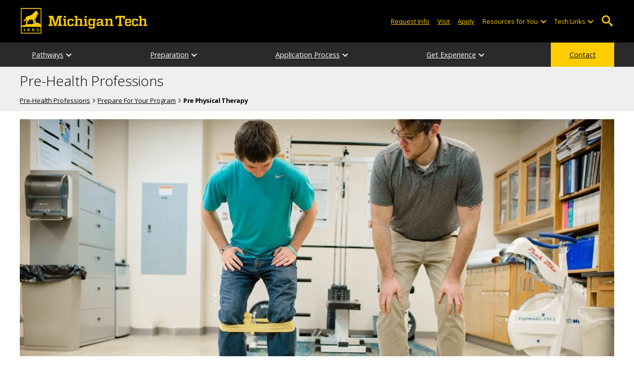

--- FILE ---
content_type: text/html; charset=UTF-8
request_url: https://www.mtu.edu/pre-health/preparation/pre-physical-therapy/index.html
body_size: 12791
content:
<!DOCTYPE HTML><html lang="en">
   <head>
      <meta charset="UTF-8">
      <meta name="viewport" content="width=device-width, initial-scale=1">
      <title>Pre-Physical Therapy Preparation | Pre-Health Professions</title>
      <meta name="Description" content="Physical Therapists (PTs) treat patients with injury or illness to help improve mobility and manage pain. PTs use a variety of techniques including exercises, stretching, hands-on therapy, and equipment.">
      <meta name="Keywords" content="Pre-Physical Therapy Preparation">
      


<!-- <link type="text/css" rel="stylesheet" href="//www.mtu.edu/mtu_resources/styles/n/normalize.css" /> -->
<!-- <link type="text/css" rel="stylesheet" href="//www.mtu.edu/mtu_resources/styles/n/base.css" /> -->
<link type="text/css" rel="stylesheet" href="//www.mtu.edu/mtu_resources/styles/n/base.css" />

<!-- this is the headcode include -->
<!--<link rel="stylesheet" href="/_resources/css/oustyles.css" />-->

<link href="//www.mtu.edu/mtu_resources/styles/n/print.css" type="text/css" rel="stylesheet" media="print" />
<script>/**
 * +------------------------------------------------------------------------+
 * | Global Settings                                                        |
 * +------------------------------------------------------------------------+
 */
(function() {
	// TODO: Fix if the user has switched their system preferences. 
	// Only set cookie in settings page.	
	function setFontSize(value) {
		if (value) {
			document.documentElement.classList.remove(window.mtuFontSize);
			document.documentElement.classList.add(value);
			window.mtuFontSize = value;
		}
	}

	function setReducedMotion(value) {
		if (value) {
			document.documentElement.classList.add("reduce-animations");
		} else {
			document.documentElement.classList.remove("reduce-animations");
		}
	}

	function setTheme(value) {
		if (value) {
			document.documentElement.classList.remove(window.mtuTheme);
			document.documentElement.classList.add(value);
			window.mtuTheme = value;
		}
	}
	
	const animQuery = window.matchMedia("(prefers-reduced-motion: reduce)");
	const darkQuery = window.matchMedia("(prefers-color-scheme: dark)");

	let mtuAnimations;
	let mtuFontSize;
	let mtuTheme;

	try {
		mtuAnimations = localStorage.getItem("mtuAnimations");
		mtuFontSize = localStorage.getItem("mtuFontSize");
		mtuTheme = localStorage.getItem("mtuTheme");
	} catch (error) {
		console.error(error);
		return;
	}

	setFontSize(mtuFontSize);
	setReducedMotion(mtuAnimations === "reduced" || animQuery.matches);

	if (mtuTheme === "system") {
		mtuTheme = darkQuery.matches ? "dark" : "light";
	}

	if (mtuTheme === "dark") {
		const link = document.createElement("link");
		link.href = "/mtu_resources/assets/css/app-dark.css";
		link.rel = "stylesheet";
		link.type = "text/css";

		document.head.append(link);
	}

	setTheme(mtuTheme);
})();

/**
 * +------------------------------------------------------------------------+
 * | Global Header and Navigation                                           |
 * +------------------------------------------------------------------------+
 */
(function() {
	function adjustNav() {
		let navBar = document.querySelector('.nav-bar');
		if (navBar) {
			let navCount = navBar.querySelectorAll('.menu_item').length;
			let height = navBar.clientHeight;	

			if (height > 50) {
			  navBar.style.setProperty('--navCount', navCount);
			  navBar.classList.add('nav-tall');
			} else {
			  navBar.style.removeProperty('--navCount');
			  navBar.classList.remove('nav-tall');
			}	
		}
	}
	
	// Adjust header height right away.
	adjustNav();
	
	// Re-adjust header height as content loads.
	window.addEventListener("DOMContentLoaded", adjustNav);
	window.addEventListener("load", adjustNav);
	
	// Setting up some space for items after the nav to be seen.
	function onResize() {
		let header = document.querySelector(".nav, .mtu-nav");
		let headerHeight;
		
		if (header) {
			headerHeight = header.clientHeight + "px";
			document.documentElement.style.setProperty("--mtu-header-height", headerHeight);
		}
	}
	
	// Create --mtu-header-height now.
	onResize();
	
	// Update --mtu-header-height on load.
	window.addEventListener("DOMContentLoaded", onResize);
	window.addEventListener("load", onResize);
	
	// Update --mtu-header-height on resize.
	let frameId;
	window.addEventListener("resize", function() {
		// Debounce the resize event.
		if (frameId) {
			window.cancelAnimationFrame(frameId);
		}
		
		frameId = window.requestAnimationFrame(onResize);
	});
})();

/**
 * Defers execution of the given function until after jQuery is loaded.
 */
function defer(fn) {
	if (window.jsSet) {
		fn();
		return;
	}
	
	setTimeout(function() {
		defer(fn);
	}, 100);
}
</script><meta property="mtu:ou_content_type" content="generic">
      <meta property="mtu:ou_content_id" content="aea7d5a4-cba4-406c-8259-a65d6e9b72d1">
      <meta property="og:title" content="Pre-Physical Therapy Preparation | Pre-Health Professions">
      <meta property="og:description" content="Physical Therapists (PTs) treat patients with injury or illness to help improve mobility and manage pain. PTs use a variety of techniques including exercises, stretching, hands-on therapy, and equipment.">
      <meta property="og:type" content="website">
      <meta property="og:url" content="https://www.mtu.edu/pre-health/preparation/pre-physical-therapy/">
      <meta property="og:site_name" content="Michigan Technological University">
      <meta property="fb:pages" content="5652694310">
      <meta property="og:image" content="https://www.mtu.edu/pre-health/preparation/pre-occupational-therapy/images/physical-therapy-banner1200.jpg">
      <meta property="og:image:alt" content="Image of student learning exercise with theraband">
      <meta property="og:image:height" content="540">
      <meta property="og:image:width" content="1200">
      <meta name="twitter:card" content="summary_large_image">
      <meta name="twitter:site" content="@michigantech">
      <meta name="twitter:creator" content="@michigantech">
      <meta name="twitter:title" content="Pre-Physical Therapy Preparation | Pre-Health Professions">
      <meta name="twitter:url" content="https://www.mtu.edu/pre-health/preparation/pre-physical-therapy/">
      <meta name="twitter:description" content="Physical Therapists (PTs) treat patients with injury or illness to help improve mobility and manage pain. PTs use a variety of techniques including exercises, stretching, hands-on therapy, and equipment.">
      <meta name="twitter:image" content="https://www.mtu.edu/pre-health/preparation/pre-occupational-therapy/images/physical-therapy-banner1200.jpg">
      <meta name="twitter:image:alt" content="Image of student learning exercise with theraband">
      <meta itemprop="thumbnailUrl" name="thumbnail" content="https://www.mtu.edu/pre-health/preparation/pre-occupational-therapy/images/physical-therapy-banner1200.jpg">
      <link rel="preload" as="image" imagesrcset="https://www.mtu.edu/pre-health/preparation/pre-occupational-therapy/images/physical-therapy-banner450.jpg 450w, https://www.mtu.edu/pre-health/preparation/pre-occupational-therapy/images/physical-therapy-banner800.jpg 800w, https://www.mtu.edu/pre-health/preparation/pre-occupational-therapy/images/physical-therapy-banner1200.jpg 1200w, https://www.mtu.edu/pre-health/preparation/pre-occupational-therapy/images/physical-therapy-banner1600.jpg 1600w, https://www.mtu.edu/pre-health/preparation/pre-occupational-therapy/images/physical-therapy-banner2400.jpg 2400w, " imagesizes="(max-width: 1199px) 100vw, 1200px">
      <link rel="canonical" href="https://www.mtu.edu/pre-health/preparation/pre-physical-therapy/"><script>var majorCode = 'c003cf0b-1477-41bd-a271-bed55289a1d5';</script><script>
window.dataLayer = window.dataLayer || [];
if(window.devicePixelRatio > 1.5) {
	dataLayer.push({'retina':'true'});
} else {
	dataLayer.push({'retina':'false'});
}
let theme = localStorage.getItem('mtuTheme') || 'light';
let animations = localStorage.getItem('mtuAnimations') || 'no-preference';
let fontSize = localStorage.getItem('mtuFontSize') || 'font-normal';

dataLayer.push({'themes':theme,'animations':animations,'font_size':fontSize});
dataLayer.push({'internalExternal' : 'external'});
</script>

<!-- Google Tag Manager -->
<script>(function(w,d,s,l,i){w[l]=w[l]||[];w[l].push({'gtm.start':
new Date().getTime(),event:'gtm.js'});var f=d.getElementsByTagName(s)[0],
j=d.createElement(s),dl=l!='dataLayer'?'&l='+l:'';j.async=true;j.src=
'https://gtm-tagging-1.mtu.edu/gtm.js?id='+i+dl;f.parentNode.insertBefore(j,f);
})(window,document,'script','dataLayer','GTM-K6W7S4L9');</script>
<!-- End Google Tag Manager -->


<link rel="preconnect" href="https://fonts.googleapis.com">
<link rel="preconnect" href="https://fonts.gstatic.com" crossorigin />
<link href="https://fonts.googleapis.com/css2?family=Open+Sans:ital,wght@0,300;0,400;0,600;0,700;1,400;1,600;1,700&display=swap" rel="preload" as="style">
<link href="https://fonts.googleapis.com/css2?family=Open+Sans:ital,wght@0,300;0,400;0,600;0,700;1,400;1,600;1,700&display=swap" rel="stylesheet" /></head>
   <body>
      <div aria-atomic="true" aria-live="polite" class="sr-only" id="sr-announcements" role="status"></div>
      <div class="stick"><svg xmlns="http://www.w3.org/2000/svg" viewBox="0 0 0 0" width="0" height="0" focusable="false" role="none" style="visibility: hidden; position: absolute; left: -9999px; overflow: hidden;" ><defs><filter id="wp-duotone-dark-grayscale"><feColorMatrix color-interpolation-filters="sRGB" type="matrix" values=" .299 .587 .114 0 0 .299 .587 .114 0 0 .299 .587 .114 0 0 .299 .587 .114 0 0 " /><feComponentTransfer color-interpolation-filters="sRGB" ><feFuncR type="table" tableValues="0 0.49803921568627" /><feFuncG type="table" tableValues="0 0.49803921568627" /><feFuncB type="table" tableValues="0 0.49803921568627" /><feFuncA type="table" tableValues="1 1" /></feComponentTransfer><feComposite in2="SourceGraphic" operator="in" /></filter></defs></svg><svg xmlns="http://www.w3.org/2000/svg" viewBox="0 0 0 0" width="0" height="0" focusable="false" role="none" style="visibility: hidden; position: absolute; left: -9999px; overflow: hidden;" ><defs><filter id="wp-duotone-grayscale"><feColorMatrix color-interpolation-filters="sRGB" type="matrix" values=" .299 .587 .114 0 0 .299 .587 .114 0 0 .299 .587 .114 0 0 .299 .587 .114 0 0 " /><feComponentTransfer color-interpolation-filters="sRGB" ><feFuncR type="table" tableValues="0 1" /><feFuncG type="table" tableValues="0 1" /><feFuncB type="table" tableValues="0 1" /><feFuncA type="table" tableValues="1 1" /></feComponentTransfer><feComposite in2="SourceGraphic" operator="in" /></filter></defs></svg><svg xmlns="http://www.w3.org/2000/svg" viewBox="0 0 0 0" width="0" height="0" focusable="false" role="none" style="visibility: hidden; position: absolute; left: -9999px; overflow: hidden;" ><defs><filter id="wp-duotone-purple-yellow"><feColorMatrix color-interpolation-filters="sRGB" type="matrix" values=" .299 .587 .114 0 0 .299 .587 .114 0 0 .299 .587 .114 0 0 .299 .587 .114 0 0 " /><feComponentTransfer color-interpolation-filters="sRGB" ><feFuncR type="table" tableValues="0.54901960784314 0.98823529411765" /><feFuncG type="table" tableValues="0 1" /><feFuncB type="table" tableValues="0.71764705882353 0.25490196078431" /><feFuncA type="table" tableValues="1 1" /></feComponentTransfer><feComposite in2="SourceGraphic" operator="in" /></filter></defs></svg><svg xmlns="http://www.w3.org/2000/svg" viewBox="0 0 0 0" width="0" height="0" focusable="false" role="none" style="visibility: hidden; position: absolute; left: -9999px; overflow: hidden;" ><defs><filter id="wp-duotone-blue-red"><feColorMatrix color-interpolation-filters="sRGB" type="matrix" values=" .299 .587 .114 0 0 .299 .587 .114 0 0 .299 .587 .114 0 0 .299 .587 .114 0 0 " /><feComponentTransfer color-interpolation-filters="sRGB" ><feFuncR type="table" tableValues="0 1" /><feFuncG type="table" tableValues="0 0.27843137254902" /><feFuncB type="table" tableValues="0.5921568627451 0.27843137254902" /><feFuncA type="table" tableValues="1 1" /></feComponentTransfer><feComposite in2="SourceGraphic" operator="in" /></filter></defs></svg><svg xmlns="http://www.w3.org/2000/svg" viewBox="0 0 0 0" width="0" height="0" focusable="false" role="none" style="visibility: hidden; position: absolute; left: -9999px; overflow: hidden;" ><defs><filter id="wp-duotone-midnight"><feColorMatrix color-interpolation-filters="sRGB" type="matrix" values=" .299 .587 .114 0 0 .299 .587 .114 0 0 .299 .587 .114 0 0 .299 .587 .114 0 0 " /><feComponentTransfer color-interpolation-filters="sRGB" ><feFuncR type="table" tableValues="0 0" /><feFuncG type="table" tableValues="0 0.64705882352941" /><feFuncB type="table" tableValues="0 1" /><feFuncA type="table" tableValues="1 1" /></feComponentTransfer><feComposite in2="SourceGraphic" operator="in" /></filter></defs></svg><svg xmlns="http://www.w3.org/2000/svg" viewBox="0 0 0 0" width="0" height="0" focusable="false" role="none" style="visibility: hidden; position: absolute; left: -9999px; overflow: hidden;" ><defs><filter id="wp-duotone-magenta-yellow"><feColorMatrix color-interpolation-filters="sRGB" type="matrix" values=" .299 .587 .114 0 0 .299 .587 .114 0 0 .299 .587 .114 0 0 .299 .587 .114 0 0 " /><feComponentTransfer color-interpolation-filters="sRGB" ><feFuncR type="table" tableValues="0.78039215686275 1" /><feFuncG type="table" tableValues="0 0.94901960784314" /><feFuncB type="table" tableValues="0.35294117647059 0.47058823529412" /><feFuncA type="table" tableValues="1 1" /></feComponentTransfer><feComposite in2="SourceGraphic" operator="in" /></filter></defs></svg><svg xmlns="http://www.w3.org/2000/svg" viewBox="0 0 0 0" width="0" height="0" focusable="false" role="none" style="visibility: hidden; position: absolute; left: -9999px; overflow: hidden;" ><defs><filter id="wp-duotone-purple-green"><feColorMatrix color-interpolation-filters="sRGB" type="matrix" values=" .299 .587 .114 0 0 .299 .587 .114 0 0 .299 .587 .114 0 0 .299 .587 .114 0 0 " /><feComponentTransfer color-interpolation-filters="sRGB" ><feFuncR type="table" tableValues="0.65098039215686 0.40392156862745" /><feFuncG type="table" tableValues="0 1" /><feFuncB type="table" tableValues="0.44705882352941 0.4" /><feFuncA type="table" tableValues="1 1" /></feComponentTransfer><feComposite in2="SourceGraphic" operator="in" /></filter></defs></svg><svg xmlns="http://www.w3.org/2000/svg" viewBox="0 0 0 0" width="0" height="0" focusable="false" role="none" style="visibility: hidden; position: absolute; left: -9999px; overflow: hidden;" ><defs><filter id="wp-duotone-blue-orange"><feColorMatrix color-interpolation-filters="sRGB" type="matrix" values=" .299 .587 .114 0 0 .299 .587 .114 0 0 .299 .587 .114 0 0 .299 .587 .114 0 0 " /><feComponentTransfer color-interpolation-filters="sRGB" ><feFuncR type="table" tableValues="0.098039215686275 1" /><feFuncG type="table" tableValues="0 0.66274509803922" /><feFuncB type="table" tableValues="0.84705882352941 0.41960784313725" /><feFuncA type="table" tableValues="1 1" /></feComponentTransfer><feComposite in2="SourceGraphic" operator="in" /></filter></defs></svg>

<section aria-label="skip links">
    <div class="skip-links" id="skip">
        <a href="#main">Skip to page content</a>
        <a href="#mtu-footer">Skip to footer navigation</a>
    </div>
</section>

<header class="mtu-nav">
    <div class="pre-nav-wrapper background-black">
        <div class="pre-nav">
            <button class="mobile-menu-button hide-for-desktop"
                    data-inactive>
                <span class="mobile-button-text">Menu</span>
            </button>

            <div class="pre-nav-logo">
                <a class="pre-nav-logo-link" href="https://www.mtu.edu">
                    <img alt="Michigan Tech Logo"
                         class="pre-nav-logo-image"
                         src="https://www.mtu.edu/mtu_resources/images/logos/michigan-tech-logo-full-yellow.svg"
                         width="255"
                         height="45" />
                </a>
            </div>

            <div class="audience-search display-audience show-for-desktop">
                <div class="audience-wrapper show-for-desktop">
                    <ul aria-label="Audiences"
                        class="audience-nav">
                        <li class="menu_item">
                                <a class="menu_link"
									aria-label="Request Information from Michigan Tech"
                                   href="/request/index.html">
                                    Request Info
                                </a>
                            </li><li class="menu_item">
                                <a class="menu_link"
									aria-label="Visit Michigan Tech"
                                   href="/visit/index.html">
                                    Visit
                                </a>
                            </li><li class="menu_item">
                                <a class="menu_link"
									aria-label="Apply to Michigan Tech"
                                   href="/apply/index.html">
                                    Apply
                                </a>
                            </li> 
                        
                        <li class="menu_item resources-links tech-links">
                                        <div class="menu_link">
                                            Resources for You
                                        </div>
                                        
                                        <button aria-label="Open sub-menu"
                                                class="submenu-button arrow"></button>
                                        
                                        <ul class="tech-links-menu menu_submenu">
                                        
                                            <li class="submenu_item">
                                                    <a
                                                       href="/future/index.html">
                                                        Prospective Students
                                                    </a>
                                                </li><li class="submenu_item">
                                                    <a
                                                       href="/admissions/enroll/index.html">
                                                        Admitted Students
                                                    </a>
                                                </li><li class="submenu_item">
                                                    <a
                                                       href="/current/index.html">
                                                        Current Students
                                                    </a>
                                                </li><li class="submenu_item">
                                                    <a
                                                       href="/faculty-staff/index.html">
                                                        Faculty and Staff
                                                    </a>
                                                </li><li class="submenu_item">
                                                    <a
                                                       href="/alumni/index.html">
                                                        Alumni and Friends
                                                    </a>
                                                </li><li class="submenu_item">
                                                    <a
                                                       href="/admissions/connect/parents/index.html">
                                                        Parents and Family
                                                    </a>
                                                </li><li class="submenu_item">
                                                    <a
                                                       href="/industry/index.html">
                                                        Industry/Partners
                                                    </a>
                                                </li> 
                                            
                                        </ul>
                                    </li>
                        
                        <li class="menu_item tech-links">
                            <div class="menu_link">
                                Tech Links
                            </div>

                            <button aria-label="Open sub-menu"
                                    class="submenu-button arrow"></button>

                            <ul class="tech-links-menu menu_submenu">
    <li class="submenu_item">
        <a class="link-az" href="/a2z/index.html">
            A to Z
        </a>
    </li>

    <li class="submenu_item">
        <a class="link-directory" href="/directory/">
            Campus Directory
        </a>
    </li>

    <li class="submenu_item">
        <a class="link-canvas" href="https://mtu.instructure.com/">
            Canvas
        </a>
    </li>

    <li class="submenu_item">
        <a class="link-concur" href="https://sso.mtu.edu/cas/idp/profile/SAML2/Unsolicited/SSO?providerId=https%3A%2F%2Fwww.concursolutions.com">
            Concur
        </a>
    </li>

    <li class="submenu_item">
        <a class="link-email" href="https://mail.google.com/a/mtu.edu/">
            Email
        </a>
    </li>
    
    <li class="submenu_item">
        <a class="link-mymt" href="https://www.mtu.edu/experience/">
            Experience
        </a>
    </li>

    <li class="submenu_item">
        <a class="link-sds" href="https://www.mtu.edu/sds/">
            Safety Data Sheets
        </a>
    </li>
    
    <li class="submenu_item">
        <a class="link-settings" href="/site-settings/index.html">
            Website Settings
        </a>
    </li>
</ul>
                        </li>
                    </ul>
                </div>

                <!-- Google Tag Manager (noscript) -->
<noscript aria-hidden="true"><iframe src="https://gtm-tagging-1.mtu.edu/ns.html?id=GTM-K6W7S4L9"
height="0" width="0" style="display:none;visibility:hidden"></iframe></noscript>
<!-- End Google Tag Manager (noscript) -->
	<div class="desktop-search-bar search-bar show-for-desktop">
		<form action="https://www.mtu.edu/search/" class="search-fields invisible">
				<label for="desktop-search">
					Search
				</label>
	
			<input class="search-text"
				id="desktop-search"
				name="q"
				type="search" />
	
			<button class="search-clear">
				Clear Search Input
			</button>
	
			<label for="search-options" hidden>
				Search Category
			</label>
	
			<select class="search-options" id="search-options">
				<option value="mtu">
					Michigan Tech
				</option>
				 
				<option data-action="https://www.mtu.edu/pre-health/" data-name="s" value="site">
					This Site
				</option>
								<option data-action="https://www.mtu.edu/majors/" value="programs">
					Programs
				</option>
			</select>
	
			<button class="search-button" type="submit">
				Go
			</button>
		</form>
	
		<button aria-expanded="false" class="search-toggle-button">
			Open Search
		</button>
	</div>
	            </div>
        </div>
    </div>

   <nav class="nav-bar show-for-desktop">
      <ul class="menu" aria-label="Main Navigation">
      <li class="menu_item menu_has-submenu"><a href="/pre-health/pathways/" class="menu_link">Pathways</a><button class="submenu-button arrow" aria-expanded="false" aria-label="Pathways sub-menu"></button>
<ul class="menu_submenu"><li class="submenu_item"><a class="submenu_link" href="/pre-health/pathways/minor/"><span>Pre-Health Minor</span></a>
</li><li class="submenu_item"><a class="submenu_link" href="/pre-health/pathways/general-pre-health/"><span>General Pre-Health</span></a>
</li><li class="submenu_item"><a class="submenu_link" href="/pre-health/pathways/professional-partnerships/"><span>Professional Partnerships</span></a>
</li></ul>
</li><li class="menu_item menu_has-submenu"><a href="/pre-health/preparation/" class="menu_link">Preparation</a><button class="submenu-button arrow" aria-expanded="false" aria-label="Preparation sub-menu"></button>
<ul class="menu_submenu"><li class="submenu_item"><a class="submenu_link" href="/pre-health/preparation/pre-cardiovascular-perfusion/"><span>Pre-Cardiovascular Perfusion</span></a>
</li><li class="submenu_item"><a class="submenu_link" href="/pre-health/preparation/pre-chiropractic/"><span>Pre-Chiropractic</span></a>
</li><li class="submenu_item"><a class="submenu_link" href="/pre-health/preparation/pre-dental/"><span>Pre-Dental</span></a>
</li><li class="submenu_item"><a class="submenu_link" href="/pre-health/preparation/pre-medical/"><span>Pre-Medical</span></a>
</li><li class="submenu_item"><a class="submenu_link" href="/pre-health/preparation/pre-occupational-therapy/"><span>Pre-Occupational Therapy</span></a>
</li><li class="submenu_item"><a class="submenu_link" href="/pre-health/preparation/pre-optometry/"><span>Pre-Optometry</span></a>
</li><li class="submenu_item"><a class="submenu_link" href="/pre-health/preparation/pre-pharmacy/"><span>Pre-Pharmacy</span></a>
</li><li class="submenu_item  active-in"><a class="submenu_link" href="/pre-health/preparation/pre-physical-therapy/"><span>Pre-Physical Therapy</span></a>
</li><li class="submenu_item"><a class="submenu_link" href="/pre-health/preparation/pre-physician-assistant/"><span>Pre-Physician Assistant</span></a>
</li><li class="submenu_item"><a class="submenu_link" href="/pre-health/preparation/pre-podiatry/"><span>Pre-Podiatry</span></a>
</li><li class="submenu_item"><a class="submenu_link" href="/pre-health/preparation/pre-prosthetics-orthotics/"><span>Pre-Prosthetics and Orthotics</span></a>
</li><li class="submenu_item"><a class="submenu_link" href="/pre-health/preparation/pre-veterinary/"><span>Pre-Veterinary Medicine</span></a>
</li><li class="submenu_item"><a class="submenu_link" href="/pre-health/preparation/pre-medical/tips/"><span>10 Tips on Getting Into Med School</span></a>
</li></ul>
</li><li class="menu_item menu_has-submenu"><a href="/pre-health/process/" class="menu_link" aria-label="Application Process Information">Application Process</a><button class="submenu-button arrow" aria-expanded="false" aria-label="Application Process sub-menu"></button>
<ul class="menu_submenu"><li class="submenu_item"><a class="submenu_link" href="/pre-health/process/test-prep/"><span>Kaplan Test Preparation</span></a>
</li></ul>
</li><li class="menu_item menu_has-submenu"><a href="/pre-health/experience/" class="menu_link">Get Experience</a><button class="submenu-button arrow" aria-expanded="false" aria-label="Get Experience sub-menu"></button>
<ul class="menu_submenu"><li class="submenu_item"><a class="submenu_link" href="/pre-health/experience/ems/"><span>EMS</span></a>
</li><li class="submenu_item"><a class="submenu_link" href="/honors/"><span>Pavlis Honors College</span></a>
</li><li class="submenu_item"><a class="submenu_link" href="/pre-health/experience/shadowing/"><span>Shadowing</span></a>
</li><li class="submenu_item"><a class="submenu_link" href="/pre-health/experience/student-organizations/"><span>Student Organizations</span></a>
</li><li class="submenu_item"><a class="submenu_link" href="/pre-health/experience/volunteering/"><span>Volunteering</span></a>
</li></ul>
</li><li class="menu_item menu_item-yellow"><a href="/pre-health/taylor/" class="menu_link">Contact</a>
</li>      </ul>
   </nav>

    <nav class="offscreen-nav invisible">
      <div class="mobile-search-bar search-bar">
	<form action="https://www.mtu.edu/search/">
		<label for="mobile-search"
			   hidden>
			Search
		</label>

		<input class="search-text"
			   id="mobile-search"
			   name="q"
			   placeholder="Search"
			   type="search" />

		<button class="search-clear">
			Clear Search Input
		</button>

		<label for="mobile-search-options"
			   hidden>
			Search Category
		</label>

		<select class="search-options"
				id="mobile-search-options">
			<option value="mtu">
				Michigan Tech
			</option>

			 
			<option data-action="https://www.mtu.edu/pre-health/" data-name="s" value="site">
				This Site
			</option>
			
			<option data-action="https://www.mtu.edu/majors"
					value="programs">
				Programs
			</option>
		</select>

		<button class="search-button"
				type="submit">
			Search
		</button>
	</form>
</div>
        

        <ul class="menu"
            aria-label="Main Navigation">

           
            <li class="menu_item menu_has-submenu"><a href="/pre-health/pathways/" class="menu_link">Pathways</a><button class="submenu-button arrow" aria-expanded="false" aria-label="Pathways sub-menu"></button>
<ul class="menu_submenu"><li class="submenu_item"><a class="submenu_link" href="/pre-health/pathways/minor/"><span>Pre-Health Minor</span></a>
</li><li class="submenu_item"><a class="submenu_link" href="/pre-health/pathways/general-pre-health/"><span>General Pre-Health</span></a>
</li><li class="submenu_item"><a class="submenu_link" href="/pre-health/pathways/professional-partnerships/"><span>Professional Partnerships</span></a>
</li></ul>
</li><li class="menu_item menu_has-submenu"><a href="/pre-health/preparation/" class="menu_link">Preparation</a><button class="submenu-button arrow" aria-expanded="false" aria-label="Preparation sub-menu"></button>
<ul class="menu_submenu"><li class="submenu_item"><a class="submenu_link" href="/pre-health/preparation/pre-cardiovascular-perfusion/"><span>Pre-Cardiovascular Perfusion</span></a>
</li><li class="submenu_item"><a class="submenu_link" href="/pre-health/preparation/pre-chiropractic/"><span>Pre-Chiropractic</span></a>
</li><li class="submenu_item"><a class="submenu_link" href="/pre-health/preparation/pre-dental/"><span>Pre-Dental</span></a>
</li><li class="submenu_item"><a class="submenu_link" href="/pre-health/preparation/pre-medical/"><span>Pre-Medical</span></a>
</li><li class="submenu_item"><a class="submenu_link" href="/pre-health/preparation/pre-occupational-therapy/"><span>Pre-Occupational Therapy</span></a>
</li><li class="submenu_item"><a class="submenu_link" href="/pre-health/preparation/pre-optometry/"><span>Pre-Optometry</span></a>
</li><li class="submenu_item"><a class="submenu_link" href="/pre-health/preparation/pre-pharmacy/"><span>Pre-Pharmacy</span></a>
</li><li class="submenu_item  active-in"><a class="submenu_link" href="/pre-health/preparation/pre-physical-therapy/"><span>Pre-Physical Therapy</span></a>
</li><li class="submenu_item"><a class="submenu_link" href="/pre-health/preparation/pre-physician-assistant/"><span>Pre-Physician Assistant</span></a>
</li><li class="submenu_item"><a class="submenu_link" href="/pre-health/preparation/pre-podiatry/"><span>Pre-Podiatry</span></a>
</li><li class="submenu_item"><a class="submenu_link" href="/pre-health/preparation/pre-prosthetics-orthotics/"><span>Pre-Prosthetics and Orthotics</span></a>
</li><li class="submenu_item"><a class="submenu_link" href="/pre-health/preparation/pre-veterinary/"><span>Pre-Veterinary Medicine</span></a>
</li><li class="submenu_item"><a class="submenu_link" href="/pre-health/preparation/pre-medical/tips/"><span>10 Tips on Getting Into Med School</span></a>
</li></ul>
</li><li class="menu_item menu_has-submenu"><a href="/pre-health/process/" class="menu_link" aria-label="Application Process Information">Application Process</a><button class="submenu-button arrow" aria-expanded="false" aria-label="Application Process sub-menu"></button>
<ul class="menu_submenu"><li class="submenu_item"><a class="submenu_link" href="/pre-health/process/test-prep/"><span>Kaplan Test Preparation</span></a>
</li></ul>
</li><li class="menu_item menu_has-submenu"><a href="/pre-health/experience/" class="menu_link">Get Experience</a><button class="submenu-button arrow" aria-expanded="false" aria-label="Get Experience sub-menu"></button>
<ul class="menu_submenu"><li class="submenu_item"><a class="submenu_link" href="/pre-health/experience/ems/"><span>EMS</span></a>
</li><li class="submenu_item"><a class="submenu_link" href="/honors/"><span>Pavlis Honors College</span></a>
</li><li class="submenu_item"><a class="submenu_link" href="/pre-health/experience/shadowing/"><span>Shadowing</span></a>
</li><li class="submenu_item"><a class="submenu_link" href="/pre-health/experience/student-organizations/"><span>Student Organizations</span></a>
</li><li class="submenu_item"><a class="submenu_link" href="/pre-health/experience/volunteering/"><span>Volunteering</span></a>
</li></ul>
</li><li class="menu_item menu_item-yellow"><a href="/pre-health/taylor/" class="menu_link">Contact</a>
</li>    
            <li class="menu_item menu_has-submenu menu_item-black">
                <div class="menu_link">
				Connect with Us                </div>

                <button aria-label="Open sub-menu"
                        class="submenu-button arrow"></button>

                <ul class="tech-links-menu menu_submenu">
                    <li class="submenu_item">
                            <a class="submenu_link"
							   aria-label="Request Information from Michigan Tech"
                               href="/request/index.html">
                                Request Info
                            </a>
                        </li><li class="submenu_item">
                            <a class="submenu_link"
							   aria-label="Visit Michigan Tech"
                               href="/visit/index.html">
                                Visit
                            </a>
                        </li><li class="submenu_item">
                            <a class="submenu_link"
							   aria-label="Apply to Michigan Tech"
                               href="/apply/index.html">
                                Apply
                            </a>
                        </li> 
                </ul>
            </li>
            
            <li class="menu_item menu_has-submenu menu_item-black">
                                        <div class="menu_link">
                                            Resources for You
                                        </div>
                                        
                                        <button aria-label="Open sub-menu"
                                                class="submenu-button arrow"></button>
                                        
                                        <ul class="tech-links-menu menu_submenu">
                                        
                                            <li class="submenu_item">
                                                    <a class="submenu_link"
                                                       href="/future/index.html">
                                                        Prospective Students
                                                    </a>
                                                </li><li class="submenu_item">
                                                    <a class="submenu_link"
                                                       href="/admissions/enroll/index.html">
                                                        Admitted Students
                                                    </a>
                                                </li><li class="submenu_item">
                                                    <a class="submenu_link"
                                                       href="/current/index.html">
                                                        Current Students
                                                    </a>
                                                </li><li class="submenu_item">
                                                    <a class="submenu_link"
                                                       href="/faculty-staff/index.html">
                                                        Faculty and Staff
                                                    </a>
                                                </li><li class="submenu_item">
                                                    <a class="submenu_link"
                                                       href="/alumni/index.html">
                                                        Alumni and Friends
                                                    </a>
                                                </li><li class="submenu_item">
                                                    <a class="submenu_link"
                                                       href="/admissions/connect/parents/index.html">
                                                        Parents and Family
                                                    </a>
                                                </li><li class="submenu_item">
                                                    <a class="submenu_link"
                                                       href="/industry/index.html">
                                                        Industry/Partners
                                                    </a>
                                                </li> 
                                            
                                        </ul>
                                    </li>

            <li class="menu_item menu_has-submenu menu_item-black">
                <div class="menu_link">
                    Tech Links
                </div>

                <button aria-label="Open sub-menu"
                        class="submenu-button arrow"></button>

                <ul class="tech-links-menu menu_submenu">
    <li class="submenu_item">
        <a class="link-az" href="/a2z/index.html">
            A to Z
        </a>
    </li>
    
    <li class="submenu_item">
        <a class="link-directory" href="/directory/">
            Campus Directory
        </a>
    </li>

    <li class="submenu_item">
        <a class="link-canvas" href="https://mtu.instructure.com/">
            Canvas
        </a>
    </li>
    
    <li class="submenu_item">
        <a class="link-concur" href="https://sso.mtu.edu/cas/idp/profile/SAML2/Unsolicited/SSO?providerId=https%3A%2F%2Fwww.concursolutions.com">
            Concur
        </a>
    </li>

    <li class="submenu_item">
        <a class="link-email" href="https://mail.google.com/a/mtu.edu/">
            Email
        </a>
    </li>
    
    <li class="submenu_item">
        <a class="link-mymt" href="https://www.mtu.edu/experience/">
            Experience
        </a>
    </li>

    <li class="submenu_item">
        <a class="link-sds" href="https://www.mtu.edu/sds/">
            Safety Data Sheets
        </a>
    </li>
    
    <li class="submenu_item">
        <a class="link-settings" href="/site-settings/index.html">
            Website Settings
        </a>
    </li>
</ul>
            </li>
        </ul>
    </nav>
</header>         <section class="background-light-gray" aria-label="Site Title">
            <div class="site-title-wrapper">
               <div class="site-title">
                  <div class="title"><span><a href="/pre-health/">Pre-Health Professions</a></span></div>
                  <div id="breadcrumbs" role="navigation" aria-label="breadcrumbs" class="breadcrumbs">
                     <ul>
                        <li><a href="/pre-health/">Pre-Health Professions</a></li>
                        <li><a href="/pre-health/preparation/">Prepare For Your Program</a></li>
                        <li class="active" aria-current="page">Pre Physical Therapy</li>
                     </ul>
                  </div>
               </div>
               </div>
         </section>
         <div id="main" role="main" class="main">
            <section id="body_section" class="body-section" aria-label="main content">
               <div class="full-width">
                  <div class="clearer"></div>
                  <div id="banner_image">
                     <div class="multi-media_wrapper multi-media_wrapper-image-only multi-media_wrapper-feature"><img src="/pre-health/preparation/pre-occupational-therapy/images/physical-therapy-banner1200.jpg" alt="Image of student learning exercise with theraband" height="540" width="1200" srcset="https://www.mtu.edu/pre-health/preparation/pre-occupational-therapy/images/physical-therapy-banner450.jpg 450w, https://www.mtu.edu/pre-health/preparation/pre-occupational-therapy/images/physical-therapy-banner800.jpg 800w, https://www.mtu.edu/pre-health/preparation/pre-occupational-therapy/images/physical-therapy-banner1200.jpg 1200w, https://www.mtu.edu/pre-health/preparation/pre-occupational-therapy/images/physical-therapy-banner1600.jpg 1600w, https://www.mtu.edu/pre-health/preparation/pre-occupational-therapy/images/physical-therapy-banner2400.jpg 2400w, " sizes="(max-width: 1199px) 100vw, 1200px" class="multi-media_img"></div>
                  </div>
                  <div class="left leftnav">
                     <div id="toggle-left"><img class="more-menu left" height="16" width="20" aria-hidden="true" role="presentation" src="/_resources/images/icons/hamburger.svg" alt="Open"><button class="left not-button"> Also in this section</button></div>
                     <nav aria-label="left side navigtion bar">
                        <ul id="main_links">
                           <li class="nav-title active"><a class="nav-title-heading" href="/pre-health/preparation/">Prepare For Your Program</a><div class="sublinks">
                                 <ul class="firstlevel"><li><a  href="/pre-health/preparation/pre-cardiovascular-perfusion/">Pre-Cardiovascular Perfusion</a></li><li><a  href="/pre-health/preparation/pre-chiropractic/">Pre-Chiropractic</a></li><li><a  href="/pre-health/preparation/pre-dental/">Pre-Dental</a></li><li><a  href="/pre-health/preparation/pre-medical/">Pre-Medical<br /></a></li><li><a  href="/pre-health/preparation/pre-occupational-therapy/">Pre-Occupational Therapy</a></li><li><a  href="/pre-health/preparation/pre-optometry/">Pre-Optometry</a></li><li><a  href="/pre-health/preparation/pre-pharmacy/">Pre-Pharmacy</a></li><li class="active"><a  href="/pre-health/preparation/pre-physical-therapy/">Pre-Physical Therapy</a></li><li><a  href="/pre-health/preparation/pre-physician-assistant/">Pre-Physician Assistant</a></li><li><a  href="/pre-health/preparation/pre-podiatry/">Pre-Podiatry</a></li><li><a  href="/pre-health/preparation/pre-prosthetics-orthotics/">Pre-Prosthetics and Orthotics</a></li><li><a  href="/pre-health/preparation/pre-veterinary/">Pre-Veterinary Medicine</a></li><li><a  href="/pre-health/preparation/pre-medical/tips/">10 Tips on Getting Into Med School</a></li></ul>
                              </div>
                           </li>
                        </ul>
                     </nav>
                  </div>
                  <h1 class="pagetitle">Pre-Physical Therapy Preparation</h1>
                  <div id="content" class="content rsidebar">
                     <article id="content_body" aria-label="content" class="main-content">
                        <p>Physical Therapists (PTs) treat patients with injury or illness to help improve mobility
                           and manage pain. PTs use a variety of techniques including exercises, stretching,
                           hands-on therapy, and equipment. Physical therapists can work in private offices,
                           clinics, hospitals, patients’ homes, and nursing homes. Much of their work is done
                           on their feet and actively working with patients.</p>
                        
                        <div class="top-title">
                           <h2>Job Outlook</h2>
                        </div>
                        
                        <div class="stat-block-row stat-gold">
                           <div class="stat-block">
                              <h2 class="stat-block_heading"><a href="https://www.bls.gov/oes/2023/may/oes291123.htm">$100K</a></h2>
                              <div class="stat-block_content">mean annual wage (Bureau of Labor Statistics, 2025)</div>
                           </div>
                           <div class="stat-block">
                              <h2 class="stat-block_heading"><a href="https://www.bls.gov/ooh/healthcare/physical-therapists.htm#tab-1">14%</a></h2>
                              <div class="stat-block_content">projected annual job growth through 2033 (Bureau of Labor Statistics, 2025)</div>
                           </div>
                           <div class="stat-block">
                              <h2 class="stat-block_heading"><a href="https://money.usnews.com/careers/best-jobs/physical-therapist">#7</a></h2>
                              <div class="stat-block_content">in Best Health Care Jobs in April 2025 according to <em>U.S. News &amp; World Report</em></div>
                           </div>
                        </div>
                        
                        
                        <div class="top-title">
                           <h2>How To Apply?</h2>
                        </div>
                        
                        <p>Physical therapists obtain a doctor of physical therapy (DPT) degree and must obtain
                           a license to practice. Physical therapy schools are highly competitive; most applicants
                           have a bachelor’s degree. PT school is typically three years. Students who specialize
                           will require further residency training. This residency is typically a year-long commitment.</p>
                        
                        <div class="sliders">
                           <div class="slider" tabindex="0" aria-expanded="false" id="slider-5245dd0a" role="button">
                              <div class="bar accordion-title">
                                 <div class="h2">Course Requirements</div>
                              </div>
                              <div class="slider-content accordion">
                                 <div class="item">
                                    
                                    <p>Although you can select any undergraduate major, most PT schools expect you to take
                                       pre-requisite courses before you apply. These required courses can be different depending
                                       on the school you wish to apply to. You must research specific admissions requirements
                                       for each school you apply to.</p>
                                    
                                    <p><a href="https://ptcasdirectory.apta.org/5287/Comparison-of-Course-Prerequisites-by-Program">Check admissions requirements for specific physical therapy schools</a> and also be sure to check directly with the individual schools. <a href="/pre-health/preparation/pre-physical-therapy/courses.html">This is a guide of recommended courses</a> students could take at Michigan Tech to prepare for PT school. This is not an exhaustive
                                       list. You are responsible to check with the schools you wish to apply for specific
                                       requirements. Students should also check with the individual schools if they intend
                                       to use AP or community college credits to see if those are accepted.</p>
                                    </div>
                              </div>
                           </div>
                           <div class="slider" tabindex="0" aria-expanded="false" id="slider-c6e0b9e7" role="button">
                              <div class="bar accordion-title">
                                 <div class="h2">Entrance Exam</div>
                              </div>
                              <div class="slider-content accordion">
                                 <div class="item">
                                    
                                    <p>Most PT schools require the Graduate Record Examination (GRE) as the entrance exam.
                                       Competitive GRE scores average 300-310 or higher. Students should aim for above the
                                       50th percentile. The GRE is offered as a computer-based test year-round. <a href="https://www.ets.org">Register for the GRE</a>. &nbsp;On average, students should spend 50 to 200 hours preparing for the GRE. This largely
                                       depends on how efficiently you study. The more time you spend the more confident you
                                       will be.</p>
                                    
                                    <p>Some PT programs may also require the online CASPer test. This is a situational judgment
                                       test that can be taken on any computer with internet and a webcam. This test evaluates
                                       elements of social intelligence and professionalism, such as empathy and problem solving.
                                       <a href="https://takealtus.com/">Learn more about CASPer here</a>. It is important to check program requirements to see if any program you are applying
                                       for requires this additional test.
                                       <ul>
                                          
                                          <li><a href="https://www.ets.org/gre/revised_general/prepare/?WT.ac=grehome_greprepare_b_150213">Official ETS GRE Resources&nbsp;</a></li>
                                          
                                          <li><a href="https://www.kaptest.com/study/gre/top-8-tips-to-ace-the-gre/">Top 8 Tips for the GRE</a></li>
                                          
                                          <li><a href="https://www.ets.org/gre/revised_general/faq/">GRE FAQs</a></li>
                                          
                                          <li><a href="https://gre.magoosh.com/flashcards/vocabulary">GRE Vocabulary Flash Cards</a></li>
                                          
                                          <li><a href="https://www.kaptest.com/study/gre/">Kaplan Test Prep</a></li>
                                          </ul>
                                    </p>
                                    
                                    <p class="button-blank"><a href="/pre-health/process/test-prep/index.html">Kaplan Test Prep Discounts</a></p>
                                    </div>
                              </div>
                           </div>
                           <div class="slider" tabindex="0" aria-expanded="false" id="slider-8b029086" role="button">
                              <div class="bar accordion-title">
                                 <div class="h2">Additional Requirements</div>
                              </div>
                              <div class="slider-content accordion">
                                 <div class="item">
                                    
                                    <p>A competitive GPA is crucial for acceptance into PT schools. Most programs have minimum
                                       GPA requirements in order to apply that include both cumulative GPA and pre-requisite
                                       GPA. It is common for physical therapy schools to require at least a 3.0; average
                                       accepted students have a GPA of 3.5 or more.<br>Apart from your prerequisites and entrance exam score, most PT schools require one
                                       to four letters of recommendation, a written personal statement, and if selected,
                                       an in-person interview. Many programs also require applications to have a minimum
                                       number of physical therapy shadowing and/or patient contact hours. You may be required
                                       to have a licensed therapist verify your hours. Many schools place major emphasis
                                       on your experience when making admissions decisions.</p>
                                    
                                    <p class="button-blank"><a href="https://www.apta.org/your-career/careers-in-physical-therapy/pt-admissions-process">Get more information on PT admissions criteria</a></p>
                                    </div>
                              </div>
                           </div>
                           <div class="slider" tabindex="0" aria-expanded="false" id="slider-966a5355" role="button">
                              <div class="bar accordion-title">
                                 <div class="h2">Application Service</div>
                              </div>
                              <div class="slider-content accordion">
                                 <div class="item">
                                    
                                    <p>The professional association for physical therapy schools is <a href="https://www.apta.org/">APTA (American Physical Therapy Association)</a>. Most Physical Therapy Schools go through a centralized application called the <a href="https://ptcas.liaisoncas.com/applicant-ux/#/login">PTCAS (Physical Therapist Centralized Application Service)</a>. The application opens in July with deadlines ranging from October through May.</p>
                                    </div>
                              </div>
                           </div>
                        </div>
                        
                        <hr>
                        
                        <h2>Partnership With Central Michigan University</h2>
                        
                        <h3>Doctorate in Physical Therapy</h3>
                        
                        <p>Michigan Technological University and Central Michigan University partner to offer
                           the CMU doctorate of physical therapy. Under this Articulation Agreement with Central
                           Michigan University, two seats are reserved for Michigan Tech students who meet admission
                           requirements. Minimum requirements to apply to this program are subject to change.</p>
                        
                        <div class="top-title">
                           <h2>Meet the Students</h2>
                        </div>
                        
                        <div class="callout row-left-image">
                           <div class="left">
                              <p><a href="https://blogs.mtu.edu/pre-health/?p=110"><img class="left" src="/pre-health/preparation/pre-physical-therapy/images/stephanie-dietrich-201703010012-768x512-square170.jpg" alt="Image of Michigan Tech pre-Physical Therapy student Stephanie Dietrich working at her laptop computer" width="170" height="170"></a></p>
                           </div>
                           <div>
                              
                              <h3><a href="https://blogs.mtu.edu/pre-health/?p=110">Stephanie Dietrich</a></h3>
                              
                              <ul>
                                 
                                 <li>Pre-Physical Therapy, Michigan Technological University</li>
                                 
                                 <li>Exercise Science, Michigan Technological University</li>
                                 
                                 <li>Psychology minor, Michigan Technological University</li>
                                 </ul>
                              
                              <p>&nbsp;</p>
                              </div>
                           <div class="clearer"></div>
                        </div>
                        <div class="callout row-left-image">
                           <div class="left">
                              <p><img class="left" src="/pre-health/preparation/pre-physical-therapy/images/emma-debaeke-pre-physical-therapy-michigan-tech-square170.jpg" alt="Image of Michigan Tech Pre-Physical Therapy student Emma DeBaeke holding bouquet of sunflowers" width="170" height="170"></p>
                           </div>
                           <div>
                              
                              <h3><a href="https://blogs.mtu.edu/pre-health/2022/01/13/the-next-chapter-physical-therapy-school/">Emma DeBaeke</a></h3>
                              
                              <ul>
                                 
                                 <li>Pre-Physical Therapy, Michigan Technological University</li>
                                 
                                 <li>Exercise Science, Michigan Technological University</li>
                                 
                                 <li>Psychology minor, Michigan Technological University</li>
                                 
                                 <li>Doctor of Physical Therapy, University of MI-Flint</li>
                                 </ul>
                              </div>
                           <div class="clearer"></div>
                        </div>
                        <div class="callout row-left-image">
                           <div class="left">
                              <p><a href="https://blogs.mtu.edu/pre-health/2022/04/27/pre-pt-advice-from-hunter-kero/"><img class="left" src="/pre-health/preparation/pre-physical-therapy/images/hunter-hero-michigan-tech-physical-therapy-square170.jpg" alt="Image of Michigan Tech pre-Physical Therapy student smiling at camera" width="170" height="170"></a></p>
                           </div>
                           <div>
                              
                              <h3><a href="https://blogs.mtu.edu/pre-health/2022/04/27/pre-pt-advice-from-hunter-kero/">Hunter Kero</a></h3>
                              
                              <ul>
                                 
                                 <li>Pre-Physical Therapy, Michigan Technological University</li>
                                 
                                 <li>Exercise Science, Michigan Technological University</li>
                                 
                                 <li>Psychology minor, Michigan Technological University</li>
                                 </ul>
                              </div>
                           <div class="clearer"></div>
                        </div>
                        
                        
                        <h3>My Michigan Tech: Adison Cook</h3>
                        
                        <div class="movie-wrapper preview"><!-- FROM CACHE resets at Thu, 15 Jan 2026 03:31:50-->
<a class="various fancybox.iframe yt-embed" href="https://www.youtube.com/embed/mH8ldPr1Vng?autoplay=true&amp;rel=0&amp;showinfo=1&amp;enablejsapi=1&amp;origin=https://www.mtu.edu" rel="noopener" target="_blank"><div class="yt-iframe" id="yt-mH8ldPr1Vng" data-yt="mH8ldPr1Vng"><div class="movie new-movie yt-iframe" style="height:auto;">
		<div class="show-for-sr">Watch My Michigan Tech: Adison Cook video</div>
		<img loading="lazy" src="https://i.ytimg.com/vi/mH8ldPr1Vng/maxresdefault.jpg" height="720" width="1280" role="presentation" alt="Preview image for My Michigan Tech: Adison Cook video" />
		<button class="playhead" aria-hidden="true" tabindex="-1" aria-label="Watch My Michigan Tech: Adison Cook">
		<svg xmlns="http://www.w3.org/2000/svg" height="155" width="120" stroke="#000" fill="#fff" stroke-width="0" viewBox="0 -10 120 155" role="presentation">
			<polygon points="25,0 100,40 25,80"></polygon>
			<text x="10" y="140" fill="#000" stroke="none" style="font-size: 34px; font-family: 'Open Sans', Arial, sans-serif; font-weight:600;">Watch</text>
		</svg>
		</button>
		</div></div></a></div>
                        
                        <div class="clearer"></div>
                     </article>
                  </div>
                  <div class="right-sidebar">
                     <aside aria-label="sidebar content">
                        <div class="sidebar">
                           <div class="sidebar-title">
                              <h2>Pre-Health Advisor</h2>
                           </div>
                           <div class="sidebar-content">
                              
			<!--/pre-health/taylor/index.html-->
			
				<div class="personnel">

					<div class="photo"><a href="/pre-health/taylor/index.html">  <img height="230" width="170" loading="lazy" alt="Kemmy Taylor" title="Kemmy Taylor" src="/pre-health/taylor/images/kemmy-taylor-michigan-tech-personnel170.jpg" class="img author" /> </a> </div>
					<div class="person_bio">
						<div class="name-title">
							<a href="/pre-health/taylor/index.html">  <h3>Kemmy Taylor</h3></a> 
							<p>Director, Pre-Health Programs</p>						</div>
					</div>
					<div class="clearer"></div>
					<div class="specialties">
						<ul class="none">
							<li><a href="mailto:kemmyt@mtu.edu"> kemmyt@mtu.edu </a> </li>																				</ul>

					</div>
				</div>

			
                              
                              
                              <p><a class="button" href="https://groups.google.com/a/mtu.edu/d/forum/pre-health-professions-l">Join Email List</a></p>
                           </div>
                        </div>
                        
                        <div class="sidebar">
                           <div class="sidebar-title">
                              <h2>Academic Advisors</h2>
                           </div>
                           <div class="sidebar-content">
                              <ul class="none">
                                 
                                 <li><a href="/biological/undergraduate/advising/index.html" aria-label="Biological Sciences Academic Advisors">Biological Sciences</a></li>
                                 
                                 <li><a href="/biomedical/undergraduate/advising/index.html" aria-label="Biomedical Engineering Academic Advisors">Biomedical Engineering</a></li>
                                 
                                 <li><a href="/chemical/undergraduate/advising/index.html">Chemical Engineering</a></li>
                                 
                                 <li><a href="/chemistry/undergraduate/advising/index.html" aria-label="Chemistry Academic Advisors">Chemistry</a></li>
                                 
                                 <li><a href="/humanities/undergraduate/advising-internships/index.html">Humanities</a></li>
                                 
                                 <li><a href="/sciences-arts/undergraduate/gsa/index.html">General Sciences and Arts</a></li>
                                 
                                 <li><a href="/kip/undergraduate/advising-internships/index.html" aria-label="Kinesiology and Integrative Physiology Academic Advisors">Kinesiology and Integrative Physiology</a></li>
                                 
                                 <li><a href="/mechanical-aerospace/undergraduate/advising/index.html">Mechanical Engineering</a></li>
                                 
                                 <li><a href="/psychology/undergraduate/advising/index.html" aria-label="Psychology Academic Advisors">Psychology</a></li>
                                 </ul>
                           </div>
                        </div>
                        
                        <div class="sidebar">
                           <div class="sidebar-title">
                              <h2>PT Schools in Michigan</h2>
                           </div>
                           <div class="sidebar-content">
                              
                              <ul class="none">
                                 
                                 <li><a href="https://www.andrews.edu/shp/pt/">Andrew’s University</a></li>
                                 
                                 <li><a href="https://www.cmich.edu/program/doctor-of-physical-therapy-dpt">Central Michigan University</a></li>
                                 
                                 <li><a href="http://www.gvsu.edu/pt/" aria-label="Grand Valley State University PT">Grand Valley State University</a></li>
                                 
                                 <li><a href="https://oakland.edu/shs/human-movement/physical-therapy-doctorate/">Oakland University</a></li>
                                 
                                 <li><a href="http://www.umflint.edu/pt">University of Michigan-Flint</a></li>
                                 
                                 <li><a href="https://cphs.wayne.edu/physical-therapy/" aria-label="Wayne State University PT">Wayne State University</a></li>
                                 
                                 <li><a href="https://wmich.edu/physicaltherapy">Western Michigan University</a></li>
                                 </ul>
                              </div>
                        </div>
                        
                        
                        <div class="sidebar">
                           <div class="sidebar-title">
                              <h2>Resources</h2>
                           </div>
                           <div class="sidebar-content">
                              
                              <ul class="none">
                                 
                                 <li><a href="/pre-health/process/index.html">Application Process</a></li>
                                 
                                 <li><a href="/pre-health/experience/index.html">Get Experience</a></li>
                                 
                                 <li><a href="/pre-health/preparation/pre-medical/tips/index.html">10 Tips For Getting Into Med School</a></li>
                                 </ul>
                              </div>
                        </div>
                        
                        
                        <p class="button-blank"><a href="/pre-health/preparation/pre-physical-therapy/courses.html">Recommended Courses</a></p>
                     </aside>
                     <div class="clearer"></div>
                  </div>
                  <div class="clearer"></div>
               </div>
               		
               	</section>
         </div>
         <div class="push"></div>
      </div>
      <footer xmlns:xlink="http://www.w3.org/1999/xlink" id="mtu-footer" class="mtu-footer">
   <div class="footer__pre-nav-wrapper">
      <ul class="no-bullet footer__pre-nav row">
         <li class="footer-button"><a aria-label="Request Information from Michigan Tech" href="/request/index.html">Request Information</a></li>
         <li class="footer-button"><a aria-label="Schedule a Visit at Michigan Tech" href="/visit/index.html">Schedule a Visit</a></li>
         <li class="footer-button-give"><a aria-label="Give to Michigan Tech" href="/giving/index.html">Give</a></li>
         <li class="footer-button-apply"><a aria-label="Apply to Michigan Tech" href="/apply/index.html">Apply</a></li>
      </ul>
   </div>
   <div class="footer row">
      <div class="footer-menu">
         <h2 class="footer-menu__title">Admissions</h2>
         <ul class="no-bullet">
            <li><a href="/admissions/index.html">Undergraduate Admissions</a></li>
            <li><a href="/gradschool/index.html">Graduate Admissions</a></li>
            <li><a href="/globalcampus/index.html">Global Campus</a></li>
            <li><a aria-label="Request Information from Michigan Tech" href="/request/index.html" class="footer-rfi">Request Information</a></li>
            <li><a aria-label="Schedule a Visit to Michigan Tech" href="/visit/index.html" class="footer-visit">Schedule a Visit</a></li>
            <li><a aria-label="Apply to Michigan Tech" href="/apply/index.html" class="footer-apply">Apply</a></li>
            <li><a aria-label="Virtual Tours of Michigan Tech" href="/virtual-tours/index.html">Virtual Tours</a></li>
         </ul>
      </div>
      <div class="footer-menu">
         <h2 class="footer-menu__title">Study and Live</h2>
         <ul class="no-bullet">
            <li><a href="/academics/">Academics</a></li>
            <li><a href="/majors/index.html">Degrees / Majors</a></li>
            <li><a href="/library/index.html">Library</a></li>
            <li><a href="https://www.michigantechhuskies.com/">Athletics</a></li>
            <li><a href="/tour/index.html">Campus and Beyond</a></li>
            <li><a href="https://events.mtu.edu/">Events Calendar</a></li>
            <li><a href="https://michigantechrecreation.com/index.aspx">Recreation</a></li>
         </ul>
      </div>
      <div class="footer-menu">
         <h2 class="footer-menu__title">Campus Info</h2>
         <ul class="no-bullet">
            <li><a href="/about/index.html">About Michigan Tech</a></li>
            <li><a href="/provost/accreditation/index.html" aria-label="University Accreditation">Accreditation</a></li>
            <li><a href="https://map.mtu.edu/">Campus Map</a></li>
            <li><a href="/jobs/index.html">Jobs at Michigan Tech</a></li>
            <li><a href="/news/index.html">News</a></li>
            <li><a href="https://www.mtu.edu/syp/">Summer Youth Programs</a></li>
            <li><a href="/webcams/index.html">Webcams</a></li>
         </ul>
      </div>
      <div class="footer-menu">
         <h2 class="footer-menu__title">Policies and Safety</h2>
         <ul class="no-bullet">
            <li><a href="/title-ix/resources/campus-safety/index.html" aria-label="Campus Safety Information and Resources">Campus Safety Information</a></li>
            <li><a href="/emergencycontacts/index.html">Emergency Contact Information</a></li>
            <li><a href="/deanofstudents/concern/index.html">Report a Concern</a></li>
            <li><a href="/publicsafety/index.html">Public Safety / Police Services</a></li>
            <li><a href="/student-affairs/interests/student-disclosure/index.html">Student Disclosures</a></li>
            <li><a href="/title-ix/index.html">Title IX</a></li>
            <li><a href="/policy/policies/index.html">University Policies</a></li>
         </ul>
      </div>
   </div>
   <div class="row footer__contact">
      <div class="footer__contact-info"><style>
				.footer__pre-nav li:nth-of-type(3) {
					display: none;
				}
				.footer__pre-nav  li:nth-of-type(1),  .footer__pre-nav  li:nth-of-type(2), .footer__pre-nav  li:nth-of-type(4) {
					display: block;
				}

			</style><h2><a class="text-gold underline-on-hover" href="/pre-health/">Pre-Health Professions</a></h2><div class="footer__contact-info-address">Kemmy Taylor<br />																									Dow 715<br />																									1400 Townsend Dr<br />																									Houghton, MI 49931</div><div><ul class="bar-separator no-bullet"><li class="phone"><a href="tel:9064873585">906-487-3585</a></li><li class="email"><a href="mailto:prehealth@mtu.edu">prehealth@mtu.edu</a></li></ul></div><ul class="social-icons no-bullet"><li><a class="facebook" href="https://www.facebook.com/MTUPrehealthProfessions" target="_blank">Facebook</a></li></ul></div>
      <div class="footer__contact-social">
         <div class="mtu-logo logo"><a href="/" class="mtu-logo mtu-logo-footer"><img src="//www.mtu.edu/mtu_resources/images/logos/michigan-tech-logo-fullname-solid-old.svg" height="132" width="200" alt="Michigan Technological University" loading="lazy"></a></div>
      </div>
   </div>
   <div class="footer__post-info row">
      <div>
         <ul class="bar-separator no-bullet aside">
            <li><a href="/accessibility/index.html">Accessibility</a></li>
            <li><a href="/eo-compliance/equal-opportunity-hiring/index.html">Equal Opportunity</a></li>
            <li><a href="mailto:webmaster@mtu.edu">Email the Webmaster</a></li>
         </ul>
      </div>
      <div>
         <ul class="bar-separator no-bullet">
            <li><a href="/tomorrowneeds/index.html"><strong>Tomorrow Needs Michigan Tech</strong></a></li>
            <li><span id="directedit">©</span>
               2026 <a href="https://www.mtu.edu">Michigan Technological University</a></li>
         </ul>
      </div>
   </div>
</footer>

<!--[if (!IE)|(gt IE 8)]><!--> 
	<script src="//www.mtu.edu/mtu_resources/script/n/jquery.js"></script> 
<!--<![endif]-->

<!--[if lte IE 8]>
	<script src="//www.mtu.edu/mtu_resources/script/n/jquery-ie.js"></script>
<![endif]-->

<script src="//www.mtu.edu/mtu_resources/assets/js/app.js"></script>
<script>
            var OUC = OUC || {};
            OUC.globalProps = OUC.globalProps || {};
            OUC.props = OUC.props || {};
            
            
                OUC.globalProps['path'] = "/pre-health/preparation/pre-physical-therapy/index.html";
                OUC.globalProps['domain'] = "https://www.mtu.edu";
                OUC.globalProps['index-file'] = "index";
                OUC.globalProps['extension'] = "html";
            
            var key;
            for (key in OUC.globalProps) {
            OUC.props[key] = OUC.globalProps[key];
            }
        </script>
      <script>
	$(function(){
		var $domain      = OUC.globalProps['domain'];
		var $currentPage = OUC.globalProps['path'];
		var $extension   = OUC.globalProps['extension'];
		var $indexFile   = OUC.globalProps['index-file'];
		
		$currentPage = $domain + $currentPage.replace(/index\.\w+/i, '');
		
		
		$('.leftnav .sublinks ul li').each(function(index, anchorTag){

			$link =  $("> a", this).attr('href');
			$link = $domain+$link.replace(/index\.\w+/i, '');
			var $count1 = ($link.match(/\//g) || []).length;
			
			// check if link matches current page
			/*if ($currentPage.includes($link) && $count1 > 4)
			{
				$(this).addClass('active');
				// break out of the loop
				return false;
			}*/
		});

		$('.category-nav-bar > li.main-nav-item').each(function(index, anchorTag){

			$link =  $("a", this).attr('href');
			if($link) {
				$link = $domain+$link.replace(/index\.\w+/i, '');
			}
			// check if link matches current page
			if ($currentPage.includes($link))
			{
				$(this).addClass('in');
				// break out of the loop
				return false;
			}
		});
	});
</script>
<div id="hidden" style="display:none;"><a id="de" href="https://a.cms.omniupdate.com/11/?skin=oucampus&amp;account=MTU&amp;site=www&amp;action=de&amp;path=/pre-health/preparation/pre-physical-therapy/index.pcf">©</a></div>
   </body>
</html>

--- FILE ---
content_type: text/plain
request_url: https://gtm-tagging-1.mtu.edu/g/collect?v=2&tid=G-4700E3SK7B&gtm=45he61d1v869524962z89191288006za20kzb9191288006zd9191288006&_p=1768464276925&gcs=G1--&gcd=13l3l3R3l5l1&npa=0&dma=0&cid=1578141658.1768464279&ecid=88025393&ul=en-us%40posix&sr=1280x720&_fplc=0&ur=US&frm=0&pscdl=noapi&ec_mode=c&sst.rnd=2086053468.1768464279&sst.tft=1768464276925&sst.lpc=148391915&sst.navt=n&sst.ude=1&sst.sw_exp=1&_s=1&tag_exp=103116026~103200004~104527907~104528501~104684208~104684211~105391252~115616985~115938466~115938469~117041587&sid=1768464279&sct=1&seg=0&dl=https%3A%2F%2Fwww.mtu.edu%2Fpre-health%2Fpreparation%2Fpre-physical-therapy%2Findex.html&dt=Pre-Physical%20Therapy%20Preparation%20%7C%20Pre-Health%20Professions&_tu=BA&en=page_view&_fv=1&_nsi=1&_ss=1&ep.retina=false&ep.theme=light&ep.animations=no-preference&ep.font_size=not%20set&ep.viewport_size=1280x720&ep.page_h1=Pre-Physical%20Therapy%20Preparation&ep.user_data._tag_mode=MANUAL&tfd=5146&richsstsse
body_size: -339
content:
event: message
data: {"send_pixel":["https://analytics.google.com/g/s/collect?dma=0&npa=0&gcs=G1--&gcd=13l3l3R3l5l1&gtm=45h91e61d1v869524962z89191288006z99180677910za20kzb9191288006zd9191288006&tag_exp=103116026~103200004~104527907~104528501~104684208~104684211~105391252~115616985~115938466~115938469~117041587&_is_sw=0&_tu=BA&_gsid=4700E3SK7BejjqDS96bThWV57ULCWg9g"],"options":{}}

event: message
data: {"send_pixel":["https://stats.g.doubleclick.net/g/collect?v=2&dma=0&npa=0&gcs=G1--&gcd=13l3l3R3l5l1&tid=G-4700E3SK7B&cid=6l8fFSHOZGu3mV3R6h0jAHuLw9I9RMTV%2FSkWsSZYoic%3D.1768464279&gtm=45h91e61d1v869524962z89191288006z99180677910za20kzb9191288006zd9191288006&tag_exp=103116026~103200004~104527907~104528501~104684208~104684211~105391252~115616985~115938466~115938469~117041587&_is_sw=0&_tu=BA&aip=1"],"options":{}}

event: message
data: {"send_pixel":["${transport_url}/_/set_cookie?val=DiAOAufVsf8LpWND75q35oWydttIHAgEV25tKwnoFMSYd6w5dktKdTo3lOwpLw%2FsDMkgRq643jTET55RNJxs3M6wt779rQ%2FeYFnt8s%2BkiddWZMSXkYMBzoauZgufpZsYJ1N%2B9PPNJKODtP1UvV3xvfAeXFIEV2WU4AM7RMls1rBlE6RUbw%3D%3D&path=${encoded_path}"]}

event: message
data: {"send_pixel":["${transport_url}/_/set_cookie?val=%2BF5s3MrTcKk5i3jSHy3%2B54EvEbEBkbSzjELUPort%2FpZlmT5BNDJhps7EdNTNsX%2B2Ra0OIFjMW3PZni5udANRkBlYDnuxYzQDfDWiMlbMrBeVrY%2Fzf79SulO1zNk3LsQV528Y2R8mYuIVwAO54mXVro8c4UtftB5KxwbO65Yq1tVILy5%2Big%3D%3D&path=${encoded_path}"]}

event: message
data: {"send_pixel":["${transport_url}/_/set_cookie?val=gckqqghxPobEFB%2Barosmht8kZsLiNh%2BLtiGjE3TDzGkj0nFruh489sReA5GOp84Com9kIvIxZRaaw83Y9wOlOJILbjdA7dt9UVGTttdDDM6uySig9RhyTv5LokkPjelIoPlpLEc2dl2Pvn3qEOwoGOrY75w2BZdVs0xAYVNTuBLIP48%3D&path=${encoded_path}"]}

event: message
data: {"send_pixel":["${transport_url}/_/set_cookie?val=KHqRYhe5kxAP9GVy6mcVFP%2FDOd2dcxFXGLWIHaNJOl4r2Li92FHvRMFSv5k25RLqAoN17vvH%2Fgdmib1%2Fb7jU%2BrlOB1HcMaE%2B52mGHP88ggwmBxhz9OCKzMpl0IRYq0j2iDk%2FnLvX%2F2OOcfEDQ3j9GHauKi8ACtkILIBTaDYKM5z69PCDwB%2B6VbPCtnF64NfVRHdko56MsemX%2FzGG0lv%2BcMbwASMTGEHscZs1mJbDTrM1GsuBGt8a5UiLeLgRqpRv6aRWYf%2BLWeg%2FwCSU%2B3vbvlQA26lpNXR%2FLHi%2FnrKIcmhoMmlkf5A0yxthZMbsD8TY6uV%2FlF5NtRb5O4htiw%3D%3D&path=${encoded_path}"]}

event: message
data: {"response":{"status_code":200,"body":""}}

